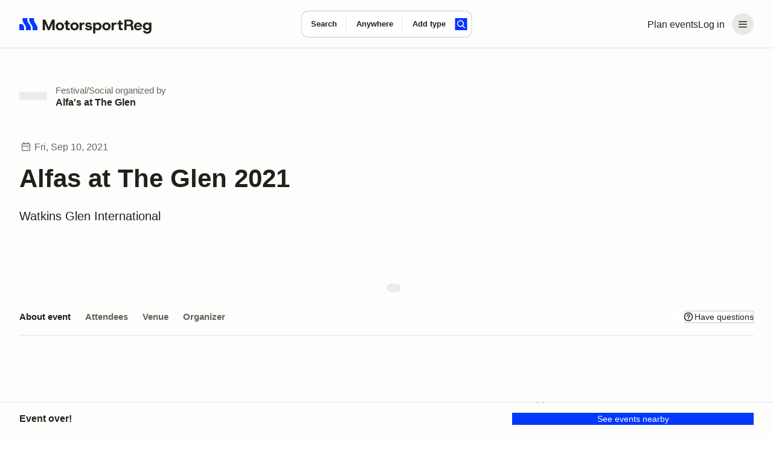

--- FILE ---
content_type: image/svg+xml
request_url: https://www.motorsportreg.com/_ipx/_/icons/TRACK_WALK.svg
body_size: 430
content:
<svg viewBox="0 0 33 33" xmlns="http://www.w3.org/2000/svg" fill-rule="evenodd" clip-rule="evenodd" stroke-linejoin="round" stroke-miterlimit="2"><path fill="none" d="M.667.451h32v32h-32z"/><clipPath id="a"><path d="M.667.451h32v32h-32z"/></clipPath><g clip-path="url(#a)"><path d="M7.103 22.068c-2.113 0-3.823 1.693-3.823 3.771 0 1.109.536 2.284 1.21 3.284a14.588 14.588 0 0 0 2.114 2.437l.499.444.499-.444s1.174-1.045 2.114-2.437c.674-1 1.21-2.175 1.21-3.284 0-2.078-1.71-3.771-3.823-3.771zm10.41-15H7.439a5.522 5.522 0 0 0-5.522 5.522v.002a5.518 5.518 0 0 0 5.522 5.522H19.03a6.068 6.068 0 1 1 0 12.136h-8.375v1.5h8.375a7.568 7.568 0 0 0 7.568-7.568 7.568 7.568 0 0 0-7.568-7.568H7.439a4.022 4.022 0 0 1-4.022-4.022v-.002a4.018 4.018 0 0 1 4.022-4.022h10.074v-1.5zm-10.41 16.5c1.278 0 2.323 1.014 2.323 2.271 0 .831-.448 1.695-.954 2.445-.464.688-.993 1.28-1.369 1.669a12.671 12.671 0 0 1-1.369-1.669c-.506-.75-.954-1.614-.954-2.445 0-1.257 1.045-2.271 2.323-2.271zM19.644.25v12.674h1.5V8.568h10.909V.25H19.644zm1.5 6.818V1.75h9.409v5.318h-9.409z" fill="var(--default)"/></g></svg>